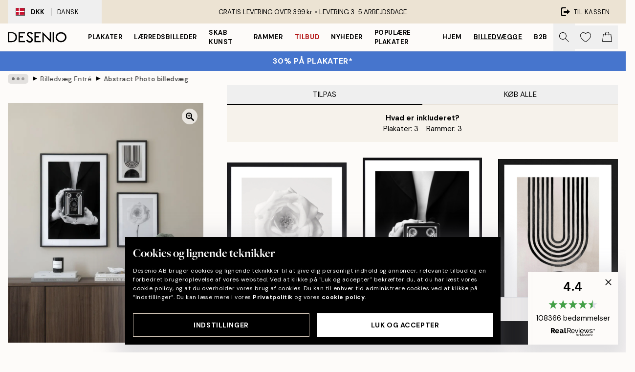

--- FILE ---
content_type: application/javascript; charset=utf-8
request_url: https://desenio.dk/_next/static/chunks/5921.065703a9cf4352ba.js
body_size: 4010
content:
try{let e="undefined"!=typeof window?window:"undefined"!=typeof global?global:"undefined"!=typeof globalThis?globalThis:"undefined"!=typeof self?self:{},t=(new e.Error).stack;t&&(e._sentryDebugIds=e._sentryDebugIds||{},e._sentryDebugIds[t]="a7b7c034-c7e2-446f-adf4-88cfaa35bad2",e._sentryDebugIdIdentifier="sentry-dbid-a7b7c034-c7e2-446f-adf4-88cfaa35bad2")}catch(e){}"use strict";(self.webpackChunk_N_E=self.webpackChunk_N_E||[]).push([[5921],{28610:function(e,t,l){l.d(t,{T:function(){return d},l:function(){return c}});var n=l(52322),r=l(2784),a=l(74149),o=l(77732),i=l(81534),s=l(22801);let d=/^\s*[\w\-\+_]+(\.[\w\-\+_]+)*\@[\w\-\+_]+\.[\w\-\+_]+(\.[\w\-\+_]+)*\s*$/;function c(e){var t,l;let{innerRef:c,name:u,id:m,value:f,hint:b,errors:x,rules:p,required:h,disabled:v,validate:g,__methods__:w={},styles:y,...j}=e,k=(0,s.P)(),{__register__:N,__watch__:S,__rules__:C}=w,T=(0,a.M)("input-email");m=m||T;let _=(0,r.useRef)(null);_=c||_,!g&&Array.isArray(x)&&(null==x?void 0:x.length)&&console.warn('To display "errors" in <SCInputEmail />, please set "validate" to true.');let E=S&&S(u),q=!!(x&&x.filter(Boolean).length||C&&C[u]),I=!!(b&&!((null==E?void 0:E.length)||(null===(t=_.current)||void 0===t?void 0:t.value.length)));return(0,n.jsx)(i.oq,{id:m,label:k["common.email"],required:h,disabled:v,inputSlot:(0,n.jsxs)(n.Fragment,{children:[(0,n.jsx)("input",{ref:_,id:m,name:u,type:"email",value:f,autoCorrect:"off",spellCheck:"false",required:h,disabled:v,"aria-invalid":q,dir:"ltr",lang:"en-US","aria-describedby":q?"".concat(m,"-error"):I&&"".concat(m,"-hint")||void 0,...N&&N(u,g&&{required:!v&&{value:h,message:k["input.required"]},pattern:{value:d,message:k["input.invalid"]},...p}),...j,className:(0,o.tw)("w-full appearance-none outline-none",null==y?void 0:y.input,q&&(null==y?void 0:y.inputError))}),g&&q&&(0,n.jsx)(i.lS,{styles:null==y?void 0:y.errorBadge})]}),infoSlot:g&&q?(0,n.jsx)(i.xe,{id:"".concat(m,"-error"),message:x||C&&(null===(l=C[u])||void 0===l?void 0:l.message),className:null==y?void 0:y.error}):I&&(0,n.jsx)(i.b8,{id:"".concat(m,"-hint"),message:b,className:null==y?void 0:y.hint}),styles:{container:null==y?void 0:y.container,label:null==y?void 0:y.label,inputSlot:null==y?void 0:y.inputSlot,infoSlot:null==y?void 0:y.infoSlot}})}},25115:function(e,t,l){l.d(t,{G:function(){return r},U:function(){return a}});var n=l(1714);let r=async(e,t)=>await (0,n.sg)("/api/newsletter/add/?locale=".concat(e),t),a=async(e,t)=>await (0,n.sg)("/api/newsletter/remove/?locale=".concat(e),t)},5921:function(e,t,l){l.r(t),l.d(t,{DiscountCodeBadge:function(){return N}});var n=l(52322),r=l(2784),a=l(96577),o=l.n(a),i=l(39097),s=l.n(i),d=l(21805),c=l(74149),u=l(71758),m=l(51646),f=l(30598),b=l(77732),x=l(12251),p=l(84752),h=l(82215),v=l(87626),g=l(22801),w=l(29677),y=l(93425),j=l(20719),k=l(91384);let N=e=>{var t;let{discountCodeBadge:l}=e,{activateDiscountCampaign:a,discountCampaign:i}=(0,j.J)(),N=(0,g.P)(),{phrases:S,resourceURLs:C}=(0,y.Y)(),T=(0,c.M)("notification"),_=(0,u.a)("sm"),E=(0,r.useRef)(null),q=(0,r.useRef)(null),[I,B]=(0,r.useState)(!_),[F,D]=(0,r.useState)(!1),[R,U]=(0,r.useState)(!1),{toasts:z}=(0,w.e)();(0,r.useEffect)(()=>{z.length&&B(!0)},[z]);let[M]=(0,m._)(E,!I),[P,Y]=(0,m._)(q,I),A=()=>{B(!I),U(!1)},[G,Z]=(0,r.useState)(!1),[K,J]=(0,r.useState)(!1);if((0,r.useEffect)(()=>{Z(!!localStorage.getItem(f.Y.signedUpToNewsletter)),J(!!d.Z.get("_ruleNewsletterEntry"))},[i]),(!i||F)&&!(G||K))return(0,n.jsx)(n.Fragment,{children:(0,n.jsxs)("div",{ref:E,role:"note","aria-label":"Discount Code Notification","aria-describedby":T,className:(0,b.tw)("mb-safe use-animation fixed bottom-4 right-0 z-20 w-[calc(100%-1rem)] transform transition duration-300 sm:w-full sm:max-w-sm md:bottom-1/2 md:w-[calc(100%-2rem)] md:translate-y-1/2",void 0===i&&"opacity-0",M?"translate-x-0":"translate-x-full"),children:[!Y&&!F&&(0,n.jsx)("button",{ref:q,className:(0,b.tw)("use-animation absolute -left-16 w-16 transform tracking-tight shadow-md transition duration-300 md:bottom-1/2 md:translate-y-1/2",P?"opacity-100":"opacity-0"),style:{backgroundColor:null!==(t=l.backgroundColor)&&void 0!==t?t:"#000",color:(0,x.c)(l.backgroundColor,"#fff")},onClick:A,"aria-label":"Show Notification",children:(0,n.jsx)("div",{className:"flex-center my-2 me-3 ms-4 flex flex-col",children:(0,n.jsxs)(n.Fragment,{children:[(0,n.jsx)("span",{className:"text-md font-bold",children:"SIGN"}),(0,n.jsx)("span",{className:"-mt-1 text-md font-bold",children:"UP"})]})})}),(0,n.jsxs)("div",{className:(0,b.tw)("bg-white shadow-modal",M?"opacity-100":"opacity-0 delay-300"),children:[(0,n.jsxs)("div",{className:"flex items-center px-4 pt-2",children:[(0,n.jsx)("h3",{id:T,className:(0,b.tw)("flex-1 text-md font-medium",F?"text-confirm":""),children:F?S["out-of-stock.thank-you"]:N["common.login-or-register"]}),(0,n.jsx)("button",{onClick:A,className:"h-8 w-10 flex flex-center relative -right-3","aria-label":"Close Notification",children:(0,n.jsx)(o(),{src:k.Z,alt:"",height:16,width:16,"aria-hidden":"true"})})]}),(0,n.jsx)("p",{className:(0,b.tw)("px-4 pb-4",F?"text-confirm":""),children:F?(0,p.T)(S["cart.discount-applied"],l.discountCode||""):l.text}),(0,n.jsx)(v.NewsletterForm,{muteToasts:!0,onSubmit:()=>{a(l.discountCode),D(!0),U(!1)},onFocus:()=>U(!0),buttonSendText:N["common.subscribe"],template:l.emailTemplateSystemCode||void 0,styles:{form:"px-4 pb-4"},source:"badge"}),(0,n.jsxs)("p",{className:"flex flex-col px-4 pb-4",children:[(0,n.jsx)("small",{children:(0,h.K)(S["footer.newsletter-legal"],(0,n.jsx)(s(),{className:"font-bold hover:underline",target:"_blank",href:"/".concat(C["info.privacy-policy"]),prefetch:!1,children:S["common.privacy-policy"]}))}),(0,n.jsx)("small",{hidden:!R,className:"mt-2",children:S["footer.newsletter-consent"]})]})]})]})})}},87626:function(e,t,l){l.r(t),l.d(t,{NewsletterForm:function(){return j}});var n=l(52322),r=l(2784),a=l(96577),o=l.n(a),i=l(5632),s=l(38964),d=l(97813),c=l(30598),u=l(55401),m=l(77732),f=l(28610),b=l(26171),x=l(24794),p=l(54666),h=l(22801),v=l(29677),g=l(93425),w=l(25115),y=l(48423);let j=e=>{let{id:t,activityIndicatorProps:l,compact:a,cancelButton:j,onSubmit:k,onCancel:N,unsubscribe:S,styles:C,buttonSendText:T,buttonCancelText:_,isValidating:E,muteToasts:q,template:I,discountCode:B,newsletterConsentText:F,source:D,...R}=e,U=(0,h.P)(),{phrases:z}=(0,g.Y)(),{setToast:M}=(0,v.e)(),{trackPosthogEvent:P}=(0,s.GB)(),{locale:Y="en"}=(0,i.useRouter)(),A=(0,r.useRef)(null),[G,Z]=(0,r.useState)(!1),[K,J]=(0,r.useState)(!1),[O,V]=(0,r.useState)(!1),[$,H]=(0,r.useState)(""),[L,Q]=(0,r.useState)([]),W=(0,r.useCallback)(async e=>{var t,l;if(e.preventDefault(),G)return;if(null==E||E(),!$)return J(!1),null===(t=A.current)||void 0===t||t.focus(),Q([U["input.required"]]);if(!f.T.test($))return J(!1),null===(l=A.current)||void 0===l||l.focus(),Q([U["input.invalid"]]);J(!0);let n=S?await (0,w.U)(Y,{email:$}):await (0,w.G)(Y,{email:$,template:I,consentText:F,source:D});if(n.status!==d.M.OK)return J(!1),Q([n.error]);J(!1),V(!0),null==k||k(!0),S?localStorage.removeItem(c.Y.signedUpToNewsletter):localStorage.setItem(c.Y.signedUpToNewsletter,"true"),q||M({type:S?"default":"success",text:S?z["newsletter-form.unsubscribe"]:z["newsletter-form.subscribe"]}),S||(0,u.S)($),P("onNewsletterFormSubmitted")},[$,S,B,Y,z,q,F,D,E]);return(0,n.jsxs)("form",{...R,onSubmit:W,className:(null==C?void 0:C.form)||"flex w-full flex-col",noValidate:!0,children:[(0,n.jsxs)("div",{className:"flex flex-row items-start",children:[(0,n.jsx)(x.j,{id:t,name:"".concat(t,"-email"),innerRef:A,required:!0,placeholder:a?"example@mail.com":z["newsletter-form.email-placeholder"],value:$,onChange:e=>{L.length&&Q([]),H(e.target.value)},errors:L,validate:!0,disabled:O||K,styles:{label:"visually-hidden",input:a?"min-h-[3rem] px-4 text-md border placeholder-black/50 focus:border-black text-black border-black/50 text-start":"min-h-[3rem] px-4 text-md border placeholder-black/50 focus:border-black text-black border-black/50 text-center",...null==C?void 0:C.inputEmail}}),a&&(0,n.jsxs)("button",{type:"submit",className:(0,m.tw)("relative h-12 w-auto md:whitespace-nowrap md:px-8",(null==C?void 0:C.submit)||"button button-primary"),disabled:!!L.length||K||O,children:[K&&(0,n.jsx)(b.z,{color:"black",bgColor:"transparent",size:15,...l}),!K&&O&&(0,n.jsx)(o(),{src:y.Z,alt:"Check icon",height:18,width:18}),!K&&!O&&(T||z["common.send"])]})]}),(0,n.jsx)(p.o,{name:"newsletter-text",placeholder:"Example",onChange:e=>{Z(!0)},disabled:O,autoComplete:"off",styles:{container:"hidden",label:"visually-hidden",...null==C?void 0:C.inputEmail}}),(0,n.jsxs)("div",{className:"flex flex-col-reverse gap-4 md:flex-row",children:[j&&N&&(0,n.jsx)("button",{type:"button",className:(0,m.tw)("button button-secondary relative",L.length>0&&"mt-2"),onClick:()=>{N(),P("onNewsletterModalCancelled")},children:_||U["common.cancel"]}),!a&&(0,n.jsxs)("button",{type:"submit",className:(0,m.tw)("relative",(null==C?void 0:C.submit)||"button button-primary",L.length>0&&"mt-2"),disabled:!!L.length||K||O,children:[K&&(0,n.jsx)(b.z,{color:"black",bgColor:"transparent",size:15,...l}),!K&&O&&(0,n.jsx)(o(),{src:y.Z,alt:"Check icon",height:18,width:18}),!K&&!O&&(T||z["common.send"])]})]}),O&&(0,n.jsx)("span",{className:"visually-hidden",children:S?z["newsletter-form.unsubscribe"]:z["newsletter-form.subscribe"]})]})}},24794:function(e,t,l){l.d(t,{j:function(){return i}});var n=l(52322),r=l(34869),a=l(28610);let o={input:"min-h-[3rem] px-4 text-md border placeholder-black/50 focus:border-black text-black border-black/50 text-center",inputError:"text-urgent border-urgent pe-11",errorBadge:{container:"rounded-full bg-urgent",icon:"invert"},error:"text-sm text-urgent",hint:"text-sm text-black/50",label:"text-sm mb-1",infoSlot:"min-h-[1.5rem] items-center justify-end"},i=e=>{let{styles:t,...l}=e,i=(0,r.T)(o,t);return(0,n.jsx)(a.l,{styles:i,...l})}},54666:function(e,t,l){l.d(t,{o:function(){return m}});var n=l(52322),r=l(34869),a=l(2784),o=l(74149),i=l(77732),s=l(81534),d=l(22801);function c(e){var t,l;let{innerRef:r,name:c,id:u,label:m,value:f,hint:b,errors:x,rules:p,required:h,disabled:v,validate:g,autoComplete:w,__methods__:y={},styles:j,...k}=e,N=(0,d.P)(),{__register__:S,__watch__:C,__rules__:T}=y,_=(0,o.M)("input-text");u=u||_;let E=(0,a.useRef)(null);E=r||E,!g&&Array.isArray(x)&&(null==x?void 0:x.length)&&console.warn('To display "errors" in <SCInputText />, please set "validate" to true.');let q=C&&C(c),I=!!(x&&x.filter(Boolean).length||T&&T[c]),B=!!(b&&!((null==q?void 0:q.length)||(null===(t=E.current)||void 0===t?void 0:t.value.length)));return(0,n.jsx)(s.oq,{id:u,label:m,required:h,disabled:v,inputSlot:(0,n.jsxs)(n.Fragment,{children:[(0,n.jsx)("input",{ref:E,id:u,name:c,type:"text",value:f,spellCheck:"true",autoCorrect:"on",autoComplete:w||"on",autoCapitalize:"sentences",required:h,disabled:v,"aria-invalid":I,"aria-describedby":I?"".concat(u,"-error"):B&&"".concat(u,"-hint")||void 0,...S&&S(c,g&&{required:!v&&{value:h,message:N["input.required"]},...p}),...k,className:(0,i.tw)("w-full appearance-none outline-none",null==j?void 0:j.input,I&&(null==j?void 0:j.inputError))}),g&&I&&(0,n.jsx)(s.lS,{styles:null==j?void 0:j.errorBadge})]}),infoSlot:g&&I?(0,n.jsx)(s.xe,{id:"".concat(u,"-error"),message:x||T&&(null===(l=T[c])||void 0===l?void 0:l.message),className:null==j?void 0:j.error}):B&&(0,n.jsx)(s.b8,{id:"".concat(u,"-hint"),message:b,className:null==j?void 0:j.hint}),styles:{container:null==j?void 0:j.container,label:null==j?void 0:j.label,inputSlot:null==j?void 0:j.inputSlot,infoSlot:null==j?void 0:j.infoSlot}})}let u={input:"min-h-[3rem] px-4 text-black border-black/50 text-md border placeholder-black/50 focus:border-black/100",inputError:"text-urgent border-urgent pe-11",errorBadge:{container:"rounded-full bg-urgent",icon:"invert"},error:"text-sm text-urgent",hint:"text-sm text-black/50",label:"text-sm mb-1",infoSlot:"min-h-[1.5rem] items-center justify-end"},m=e=>{let{styles:t,...l}=e,a=(0,r.T)(u,t);return(0,n.jsx)(c,{styles:a,...l})}}}]);